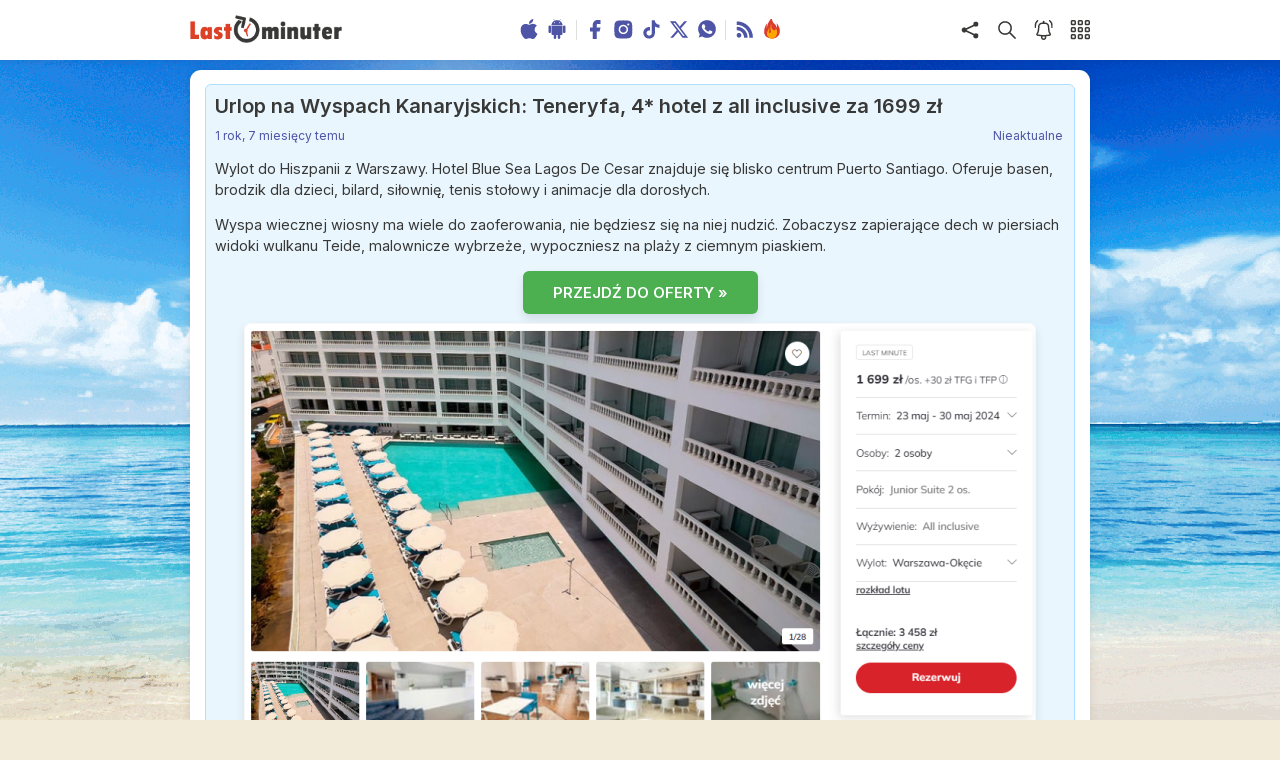

--- FILE ---
content_type: text/html; charset=utf-8
request_url: https://lastminuter.pl/okazje/124635,urlop-na-wyspach-kanaryjskich-teneryfa-4gwiazdki-hotel-z-all-inclusive-za-1699-zl
body_size: 46500
content:
<!doctype html>
<html lang="en">
<head>
<meta charset="utf-8"/>
<link rel="icon" href="/static/favicon.png"/>
<meta name="viewport" content="width=device-width,initial-scale=1"/>
<meta name="theme-color" content="#000000"/>
<link rel="apple-touch-icon" href="/static/favicon.png"/>
<link rel="manifest" href="/static/manifest.json"/>
<link rel="alternate" type="application/rss+xml" title="Lastminuter RSS feed" href="https://www.lastminuter.pl/feed/" />
<title>Lastminuter - Urlop na Wyspach Kanaryjskich: Teneryfa, 4* hotel z all inclusive za 1699 zł</title>
<meta name="keywords" content="last minute, wakacje last minute, wycieczki last minute, wyszukiwarka ofert last minute"/>
<meta name="verification" content="d89a0e36906215619fead50699db969f"/>
<meta name="description" content="Wylot do Hiszpanii z Warszawy. Hotel Blue Sea Lagos De Cesar znajduje się blisko centrum Puerto Santiago. Oferuje basen, brodzik dla dzieci, bilard, siłownię, tenis stołowy i animacje dla dorosłych."/>
<meta property="og:description" content="Wylot do Hiszpanii z Warszawy. Hotel Blue Sea Lagos De Cesar znajduje się blisko centrum Puerto Santiago. Oferuje basen, brodzik dla dzieci, bilard, siłownię, tenis stołowy i animacje dla dorosłych."/>
<meta property="og:image" content="https://www.lastminuter.pl/wp-content/uploads/2024/05/f1-47.jpg"/>
<meta property="og:url" content="https://lastminuter.pl/okazje/124635,urlop-na-wyspach-kanaryjskich-teneryfa-4gwiazdki-hotel-z-all-inclusive-za-1699-zl"/>

<link rel="preconnect" href="https://fonts.googleapis.com">
<link rel="preconnect" href="https://fonts.gstatic.com" crossorigin>
<link href="https://fonts.googleapis.com/css2?family=Inter:wght@400;500;600;700&display=swap" rel="stylesheet">
<script defer="defer" src="/static/js/main.1858abef.js"></script>
<link href="/static/css/main.3e905458.css" rel="stylesheet">
    
</head>
<body><noscript>You need to enable JavaScript to run this app.</noscript>
    <div id="modal-root"></div>
    <div id="root"></div>
    <header class="header">
    <div class="header__content fluid_container">
        <a class="header__logo" href="/"><img
                src="[data-uri]"
                alt="logo Lastminuter">
        </a>
        <ul class="header__central_icons">
            <li><a class="header__apps_icon" href="/aplikacja-ios" target="_blank" rel="nofollow noreferrer"><img
                        class="icon_hover_effect" src="/static/media/apple.c6d774d711cd067ed5c0bb21fdc6623e.svg"
                        title="Aplikacja na iOS" alt="Aplikacja na iOS"></a></li>
            <li><a class="header__apps_icon" href="/aplikacja-android" target="_blank" rel="nofollow noreferrer"><img
                        class="icon_hover_effect" src="/static/media/android.d42f31b6243b33197ae6e30d30b2c760.svg"
                        title="Aplikacja na Android" alt="Aplikacja na Android"></a></li>
            <li class="hci_hide_2">
                <div class="header__v_bar"></div>
            </li>
            <li class="hci_hide_3"><a class="header__apps_icon" href="https://pl-pl.facebook.com/Lastminuter/" target="_blank"
                    rel="nofollow noreferrer"><img class="icon_hover_effect"
                        src="/static/media/facebook-blue.755a5c0e402ca4509f63e8e241a484bd.svg" title="Lastminuter na Facebooku"
                        alt="Lastminuter na Facebooku"></a></li>
            <li class="hci_hide_3"><a class="header__apps_icon" href="https://www.instagram.com/lastminuterpl/" target="_blank"
                    rel="nofollow noreferrer"><img class="icon_hover_effect"
                        src="/static/media/instagram-blue.40d0163538e50c4bb6f2b9768fe706bb.svg"
                        title="Lastminuter na Instagramie" alt="Lastminuter na Instagramie"></a></li>
            <li class="hci_hide_2"><a class="header__apps_icon" href="https://www.tiktok.com/@lastminuterpl" target="_blank"
                    rel="nofollow noreferrer"><img class="icon_hover_effect"
                        src="/static/media/tiktok-blue.d5f65f1564564f005c47c3f25d4102d0.svg" title="Lastminuter na Tiktoku"
                        alt="Lastminuter na Tiktoku"></a></li>
            <li class="hci_hide_2"><a class="header__apps_icon" href="https://twitter.com/lastminuterpl" target="_blank"
                    rel="nofollow noreferrer"><img class="icon_hover_effect"
                        src="/static/media/twitter-blue.3b73b8112e2202441621efbb19ddda3e.svg"
                        title="Lastminuter na X" alt="Lastminuter na X"></a></li>
    <li class="hci_hide_2"><a class="header__apps_icon" href="https://whatsapp.com/channel/0029VaE65EhI1rcbgQtH0m1K" target="_blank"
                    rel="nofollow noreferrer"><img class="icon_hover_effect"
                        src="/static/media/whatsapp-blue.791e4a19e295da8bc07c1bf8f02d371d.svg" title="Lastminuter w WhatsApp"
                        alt="Lastminuter w WhatsApp"></a></li>
            <li class="hci_hide_2">
                <div class="header__v_bar"></div>
            </li>
            <li class="hci_hide_1"><a class="header__apps_icon" href="https://www.lastminuter.pl/feed/" target="_blank"
                    rel="nofollow noreferrer"><img class="icon_hover_effect"
                        src="/static/media/rss.7cda68e457ae7b89f0995414c8f48fe7.svg" title="RSS" alt="RSS"></a></li>
            <li><a class="header__apps_icon" href="/nasze-hity/" target="_blank" rel="nofollow noreferrer"><img
                        class="icon_hover_effect"
                        src="/static/media/fire-flame.dd386aa9683839d109347ec4d44d1233.svg" title="Nasze hity"
                        alt="Nasze hity"></a></li>
        </ul>
        <ul class="header__right_icons">
            
            <img src="/static/media/share.feb3e304fe2848842b6d70c1ed665cbd.svg" title="Udostępnij" alt="Udostępnij"
                id="share_icon" class="header__icon icon_hover_effect">
            
            <div class="header__search_container">
                <img src="/static/media/search.e51dc1ceeac07a86113e02fff0016af3.svg" title="Wyszukaj" alt="icon apps"
                    id="search_icon" class="header__icon icon_hover_effect">
                <div id="portal-header-input" class="header__input_field_portal"></div>
            </div>
            <div class="header__alert_icon icon_hover_effect">
                <img src="/static/media/bell.10e3b7b67b73cfb9889893f7b133fa86.svg" title="Dodaj alert" alt="Dzwonek"
                    id="alerts_icon" class="header__icon icon_hover_effect">
                <div class="header__alerts_number"></div>
            </div>
            <img src="/static/media/apps.73fd86f464d3363e4176943f23439405.svg"
                title="Menu" alt="Aplikacje" id="apps_icon" class="header__icon icon_hover_effect">
        </ul>
    </div>
</header>
    <div id="main_container" class="main_container fluid_container">
        
            
<div id="self-promo" class="box" data-campaign="20250115">Czy wiesz że w <a class="cta-info" href="/">naszej wyszukiwarce</a> możesz przeszukać oferty największych polskich biur podróży w jednym miejscu?</div>

        

        
            <section id="offer_page" class="box">
    <div class="deal__container">
        <h2 class="deal__title">Urlop na Wyspach Kanaryjskich: Teneryfa, 4* hotel z all inclusive za 1699 zł</h2>

        <p class="deals__footer deals__footer_lm">
            <span class="deals__time" title="2024-05-22 12:13:21">
                1 rok, 7 miesięcy temu
            </span>
            
            <span class="deals__valid_until">
                Nieaktualne
            </span>
            
        </p>
        
        <div class="deal__text">
            <p>Wylot do Hiszpanii z Warszawy. Hotel Blue Sea Lagos De Cesar znajduje się blisko centrum Puerto Santiago. Oferuje basen, brodzik dla dzieci, bilard, siłownię, tenis stołowy i animacje dla dorosłych.</p>
            <p>Wyspa wiecznej wiosny ma wiele do zaoferowania, nie będziesz się na niej nudzić. Zobaczysz zapierające dech w piersiach widoki wulkanu Teide, malownicze wybrzeże, wypoczniesz na plaży z ciemnym piaskiem.</p>
        </div>
        
        <div class="deal__button">
            <a href="https://lmntr.pl/iAT" target="_blank" rel="nofollow noreferrer">PRZEJDŹ DO OFERTY &raquo;</a>
        </div>
        
        <a href="https://lmntr.pl/iAT" target="_blank" rel="nofollow noreferrer">
            <img class="deal__image" src="https://www.lastminuter.pl/wp-content/uploads/2024/05/Teneryfa4AI-7.png">
        </a>
        
        <br/><br/>
        <div class="deal__button">
            <a href="https://lmntr.pl/iAT" target="_blank" rel="noreferrer">SPRAWDŹ SZCZEGÓŁY &raquo;</a>
        </div>
        
        <div class="deal__tags">
        <ul>
    
    
    
    <li><a href="/wycieczki/all-inclusive/"><span class="badge"><img class="badge__icon" src="/static/media/palette.655ce4b61b2f17a8cba1b9ce56cdfca1.svg" alt="boarding icon"/>All Inclusive</span></a></li>
    
    
    
    <li><a href="/wycieczki/warszawa/"><span class="badge"><img class="badge__icon" src="/static/media/plane.691966f0c64f58899e94cecdd34f1d6c.svg" alt="source icon"/>Warszawa</span></a></li>
    
    
    
    <li><a href="/wycieczki/6-8-dni/"><span class="badge"><img class="badge__icon" src="/static/media/clock.4e896e24e01784313dc532c117b4359d.svg" alt="clock icon"/>6-8 dni</span></a></li>
    
    
    
    <li><a href="/wycieczki/maj/"><span class="badge"><img class="badge__icon" src="/static/media/calendar.8ff26eada92b5641480fc426c8d2eeca.svg" alt="calendar icon"/>Maj</span></a></li>
    
    
    
    <li><a href="/wycieczki/wiosna/"><span class="badge"><img class="badge__icon" src="/static/media/calendar.8ff26eada92b5641480fc426c8d2eeca.svg" alt="calendar icon"/>Wiosna</span></a></li>
    
    
    
    <li><a href="/wycieczki/hiszpania/"><span class="badge"><img class="badge__icon" src="/static/media/location.834b8ecfc0d38ef5adaaf497f434bcd7.svg" alt="location icon"/>Hiszpania</span></a></li>
    
    
    
    <li><a href="/wycieczki/teneryfa/"><span class="badge"><img class="badge__icon" src="/static/media/location.834b8ecfc0d38ef5adaaf497f434bcd7.svg" alt="location icon"/>Teneryfa</span></a></li>
    
    
    
    <li><a href="/wycieczki/wyspy-kanaryjskie/"><span class="badge"><img class="badge__icon" src="/static/media/location.834b8ecfc0d38ef5adaaf497f434bcd7.svg" alt="location icon"/>Wyspy Kanaryjskie</span></a></li>
    
    
    
    <li><a href="/wycieczki/warszawa-hiszpania/"><span class="badge"><img class="badge__icon" src="/static/media/location.834b8ecfc0d38ef5adaaf497f434bcd7.svg" alt="location icon"/>Hiszpania z Warszawy</span></a></li>
    
    
    
    <li><a href="/wycieczki/warszawa-teneryfa/"><span class="badge"><img class="badge__icon" src="/static/media/location.834b8ecfc0d38ef5adaaf497f434bcd7.svg" alt="location icon"/>Teneryfa z Warszawy</span></a></li>
    
    
    
    <li><a href="/wycieczki/warszawa-wyspy-kanaryjskie/"><span class="badge"><img class="badge__icon" src="/static/media/location.834b8ecfc0d38ef5adaaf497f434bcd7.svg" alt="location icon"/>Wyspy Kanaryjskie z Warszawy</span></a></li>
    
</ul>
        </div>
        <div class="deal__prices_info_container dpic_minimized">
            <p class="deal__prices_info">Misją Lastminuter.pl jest przedstawienie Ci najlepszych zdaniem naszej redakcji okazji na podróże. Opisujemy oferty znalezione przez nas w internecie i wskazujemy adresy internetowe, pod którymi samodzielnie możesz wykupić podróż lub elementy podróży. Ceny w artykułach są aktualne w chwili publikacji. Możemy otrzymywać wynagrodzenie od partnerów handlowych, do których Cię przekierowujemy. Nie ma to wpływu na cenę Twojej wycieczki. Powielanie publikacji zabronione.</p>
            <button class="show_more_button smb_visible">Rozwiń »</button>
        </div>
        <div class="deal__lastdeals">
            
            <a class="deal__lastdeal" href="/okazje/156117,slonce-palmy-i-blogi-spokoj-kenia-5gwiazdki-hotel-przy-plazy-z-wyzywieniem-od-3849-zl">
                <p class="deal__lastdeal_title"><span>Słońce, palmy i błogi spokój: Kenia, 5* hotel przy plaży z wyżywieniem od 3849 zł</span><span>&nbsp;»</span></p>
                <p class="deal__lastdeal_ago">2 godziny temu</p>
            </a>
            
            <a class="deal__lastdeal" href="/okazje/156115,narty-we-wloszech-dla-spakowanych-3gwiazdki-hotel-z-wyzywieniem-za-1520-zl">
                <p class="deal__lastdeal_title"><span>Narty we Włoszech dla spakowanych: 3* hotel z wyżywieniem za 1520 zł</span><span>&nbsp;»</span></p>
                <p class="deal__lastdeal_ago">2 godziny temu</p>
            </a>
            
            <a class="deal__lastdeal" href="/okazje/156113,wiosenny-odpoczynek-nad-morzem-czarnogora-komfortowy-hotel-od-689-zl">
                <p class="deal__lastdeal_title"><span>Wiosenny odpoczynek nad morzem: Czarnogóra, komfortowy hotel od 689 zł</span><span>&nbsp;»</span></p>
                <p class="deal__lastdeal_ago">3 godziny temu</p>
            </a>
            
            <a class="deal__lastdeal" href="/okazje/156108,ferie-w-kolumbii-loty-7-noclegow-za-2111-zl">
                <p class="deal__lastdeal_title"><span>Ferie w Kolumbii: Loty + 7 noclegów za 2111 zł!</span><span>&nbsp;»</span></p>
                <p class="deal__lastdeal_ago">4 godziny temu</p>
            </a>
            
        </div>
    </div>
</section>
        

        <div id="portal-search-trips"></div>
<section id="search_trip" style="display:none" class="box search_trip__container">
    <div id="portal-search-trips-trash"></div>
    <h1 class="search_trip__title">
        
            Dostosuj kryteria wycieczek
        
    </h1>
    <div class="search_trip__options_container">
        <div class="select_component__container">
            <label class="select_component__label">Gdzie zaczynasz podróż?</label>
            <div id="portal-search-trips-source" class="options_selected__container"></div>
        </div>
        <div class="select_component__container">
            <label class="select_component__label">Kiedy lecisz?</label>
            <div id="portal-search-trips-date" class="options_selected__container"></div>
        </div>
        <div class="select_component__container">
            <label class="select_component__label">Dokąd lecisz?</label>
            <div id="portal-search-trips-destination" class="options_selected__container"></div>
        </div>
        <div class="select_component__container">
            <label class="select_component__label">Dodatkowe opcje</label>
            <div id="portal-search-trips-other" class="options_selected__container"></div>
        </div>
    </div>
    <div id="portal-search-trips-restore-filters"></div>
</section>

        <section class="box">
            <div id="extra_content" class="table_border">
                <div class="table_header">
    <div class="table_header__titles">
        <div class="table_header__title">
            <h1 id="seo_h1">
                Podobne
            </h1>
            
            <button id="edit_filters_button"><img src="/static/media/edit.6ba9a6569d273ed50badb4f0ce158555.svg"
                    title="Edytuj filtry" alt="Edycja" id="edit_filters_icon" class="table_header__button_icon icon_hover_effect">
            </button>
            
        </div>
        
        <h2 id="seo_h2" class="table_header__subtitle">
            Teneryfa, Wyspy Kanaryjskie z Warszawy
        </h2>
        
    </div>
    <button class="table_header__button_sort">
        <svg width="80px" height="80px" viewBox="0 0 512 512" xmlns="http://www.w3.org/2000/svg" id="sort_table_icon"
            class="table_header__button_icon thbs_cursor_auto">
            <g id="add" stroke="none" stroke-width="1" fill="none" fill-rule="evenodd"
                transform="translate(64.000000, 106.666667)">
                <path class="thbs_disabled"
                    d="M-4.26325641e-14,213.333333 L106.666667,213.333333 L106.666667,256 L-4.26325641e-14,256 L-4.26325641e-14,213.333333 Z M-4.26325641e-14,149.333333 L149.333333,149.333333 L149.333333,106.666667 L-4.26325641e-14,106.666667 L-4.26325641e-14,149.333333 Z M-4.26325641e-14,42.6666667 L192,42.6666667 L192,-2.84217094e-14 L-4.26325641e-14,-2.84217094e-14 L-4.26325641e-14,42.6666667 Z M368.916693,189.31904 L320,238.235733 L320,-2.84217094e-14 L277.333333,-2.84217094e-14 L277.333333,238.235733 L228.41664,189.31904 L198.250027,219.485653 L298.666667,320 L399.083307,219.485653 L368.916693,189.31904 Z"
                    fill="var(--color-white)"></path>
            </g>
        </svg>
    </button>
    <div id="portal-sorting-options" class="th__sorting_options_container"></div>
</div>

<div class="table_header__prices_info_container thpic_minimized">
    <p class="table_header__prices_info thpi_minimized">
        Oferty wycieczek dostarczone przez naszych partnerów nie są aktualizowane w czasie rzeczywistym, w związku z czym ceny i dostępność ofert mogą się nieznacznie różnić od aktualnych. Dokładamy wszelkich starań aby rozbieżności były jak najmniejsze.</p>
        <button class="show_more_button smb_visible">Rozwiń »</button>
</div>


                

                

                

                
                <div id="portal-table-0" data-count="10"></div>
                

                
                <div class="deals__container_static">
    <a class="deals__header" href="https://lastminuter.pl/landing/?rdir=https://www2.esky.pl/lot+hotel/portfolio?rooms%5B0%5D%5Badults%5D=2&amp;isFlexSearch=true&amp;sort%5BTotalPrice%5D=asc&amp;datesTab=flexDates&amp;stayLength=6:8&amp;departurePlaces=ap-RDO,ap-WAW,ap-WMI&amp;arrivalPlaces=re-3350,re-3353,re-3368,re-3371&amp;fmg_filter=5mp&amp;partner_id=LASTMINUTERPACKAGES" rel="nofollow noreferrer" target="_blank">
        <h2 class="deals__title">Zobacz podobne pakiety dynamiczne Lot + Hotel &raquo;</h2>
        
    </a>
    
    <a class="deals__content" href="https://lastminuter.pl/landing/?rdir=https://www2.esky.pl/lot+hotel/portfolio?rooms%5B0%5D%5Badults%5D=2&amp;isFlexSearch=true&amp;sort%5BTotalPrice%5D=asc&amp;datesTab=flexDates&amp;stayLength=6:8&amp;departurePlaces=ap-RDO,ap-WAW,ap-WMI&amp;arrivalPlaces=re-3350,re-3353,re-3368,re-3371&amp;fmg_filter=5mp&amp;partner_id=LASTMINUTERPACKAGES">
        <div class="deals__text">Oferty lot + hotel to szeroki wybór hoteli i elastyczne terminy. Doskonały wybór na krótkie podróże oraz zwiedzanie mniej wakacyjnych kierunków.</div>
        <p class="deals__footer">
            <span class="deals__time" title=""></span>
            
        </p>
    </a>
</div>
                

                <div id="portal-deals-0"></div>
                
                <div class="deals__container_static">
    <a class="deals__header" href="/okazje/155578,zbior-lotow-ryanairem-marrakesz-lanzarote-porto-malaga-agadir-alicante-od-126-do-145-zl-teneryfa-za-407-zl">
        <h2 class="deals__title">Zbiór lotów Ryanairem: Marrakesz, Lanzarote, Porto, Malaga, Agadir, Alicante od 126 do 145 zł! Teneryfa za 407 zł!</h2>
        
        <span class="deals__price">126</span>
        
    </a>
    
    <div class="deals__tags">
        <ul>
    
    
    
    <li><a href="/wycieczki/berlin/"><span class="badge"><img class="badge__icon" src="/static/media/plane.691966f0c64f58899e94cecdd34f1d6c.svg" alt="source icon"/>Berlin</span></a></li>
    
    
    
    <li><a href="/wycieczki/krakow/"><span class="badge"><img class="badge__icon" src="/static/media/plane.691966f0c64f58899e94cecdd34f1d6c.svg" alt="source icon"/>Kraków</span></a></li>
    
    
    
    <li><a href="/wycieczki/warszawa/"><span class="badge"><img class="badge__icon" src="/static/media/plane.691966f0c64f58899e94cecdd34f1d6c.svg" alt="source icon"/>Warszawa</span></a></li>
    
    
    
    <li><a href="/wycieczki/wroclaw/"><span class="badge"><img class="badge__icon" src="/static/media/plane.691966f0c64f58899e94cecdd34f1d6c.svg" alt="source icon"/>Wrocław</span></a></li>
    
    
    
    <li><a href="/wycieczki/lodz/"><span class="badge"><img class="badge__icon" src="/static/media/plane.691966f0c64f58899e94cecdd34f1d6c.svg" alt="source icon"/>Łódź</span></a></li>
    
    
    
    <li><a href="/wycieczki/6-8-dni/"><span class="badge"><img class="badge__icon" src="/static/media/clock.4e896e24e01784313dc532c117b4359d.svg" alt="clock icon"/>6-8 dni</span></a></li>
    
    
    
    <li><a href="/wycieczki/9-15-dni/"><span class="badge"><img class="badge__icon" src="/static/media/clock.4e896e24e01784313dc532c117b4359d.svg" alt="clock icon"/>9-15 dni</span></a></li>
    
    
    
    <li><a href="/wycieczki/ferie/"><span class="badge"><img class="badge__icon" src="/static/media/calendar.8ff26eada92b5641480fc426c8d2eeca.svg" alt="calendar icon"/>Ferie</span></a></li>
    
    
    
    <li><a href="/wycieczki/luty/"><span class="badge"><img class="badge__icon" src="/static/media/calendar.8ff26eada92b5641480fc426c8d2eeca.svg" alt="calendar icon"/>Luty</span></a></li>
    
    
    
    <li><a href="/wycieczki/styczen/"><span class="badge"><img class="badge__icon" src="/static/media/calendar.8ff26eada92b5641480fc426c8d2eeca.svg" alt="calendar icon"/>Styczeń</span></a></li>
    
    
    
    <li><a href="/wycieczki/zima/"><span class="badge"><img class="badge__icon" src="/static/media/calendar.8ff26eada92b5641480fc426c8d2eeca.svg" alt="calendar icon"/>Zima</span></a></li>
    
    
    
    <li><a href="/wycieczki/afryka/"><span class="badge"><img class="badge__icon" src="/static/media/location.834b8ecfc0d38ef5adaaf497f434bcd7.svg" alt="location icon"/>Afryka</span></a></li>
    
    
    
    <li><a href="/wycieczki/agadir/"><span class="badge"><img class="badge__icon" src="/static/media/location.834b8ecfc0d38ef5adaaf497f434bcd7.svg" alt="location icon"/>Agadir</span></a></li>
    
    
    
    <li><a href="/wycieczki/alicante/"><span class="badge"><img class="badge__icon" src="/static/media/location.834b8ecfc0d38ef5adaaf497f434bcd7.svg" alt="location icon"/>Alicante</span></a></li>
    
    
    
    <li><a href="/wycieczki/hiszpania/"><span class="badge"><img class="badge__icon" src="/static/media/location.834b8ecfc0d38ef5adaaf497f434bcd7.svg" alt="location icon"/>Hiszpania</span></a></li>
    
    
    
    <li><a href="/wycieczki/lanzarote/"><span class="badge"><img class="badge__icon" src="/static/media/location.834b8ecfc0d38ef5adaaf497f434bcd7.svg" alt="location icon"/>Lanzarote</span></a></li>
    
    
    
    <li><a href="/wycieczki/malaga/"><span class="badge"><img class="badge__icon" src="/static/media/location.834b8ecfc0d38ef5adaaf497f434bcd7.svg" alt="location icon"/>Malaga</span></a></li>
    
    
    
    <li><a href="/wycieczki/maroko/"><span class="badge"><img class="badge__icon" src="/static/media/location.834b8ecfc0d38ef5adaaf497f434bcd7.svg" alt="location icon"/>Maroko</span></a></li>
    
    
    
    <li><a href="/wycieczki/marrakesz/"><span class="badge"><img class="badge__icon" src="/static/media/location.834b8ecfc0d38ef5adaaf497f434bcd7.svg" alt="location icon"/>Marrakesz</span></a></li>
    
    
    
    <li><a href="/wycieczki/porto/"><span class="badge"><img class="badge__icon" src="/static/media/location.834b8ecfc0d38ef5adaaf497f434bcd7.svg" alt="location icon"/>Porto</span></a></li>
    
    
    
    <li><a href="/wycieczki/portugalia/"><span class="badge"><img class="badge__icon" src="/static/media/location.834b8ecfc0d38ef5adaaf497f434bcd7.svg" alt="location icon"/>Portugalia</span></a></li>
    
    
    
    <li><a href="/wycieczki/teneryfa/"><span class="badge"><img class="badge__icon" src="/static/media/location.834b8ecfc0d38ef5adaaf497f434bcd7.svg" alt="location icon"/>Teneryfa</span></a></li>
    
    
    
    <li><a href="/wycieczki/wyspy-kanaryjskie/"><span class="badge"><img class="badge__icon" src="/static/media/location.834b8ecfc0d38ef5adaaf497f434bcd7.svg" alt="location icon"/>Wyspy Kanaryjskie</span></a></li>
    
</ul>
    </div>
    
    <a class="deals__content" href="/okazje/155578,zbior-lotow-ryanairem-marrakesz-lanzarote-porto-malaga-agadir-alicante-od-126-do-145-zl-teneryfa-za-407-zl">
        <div class="deals__text">Wyloty z Berlina, Warszawy, Wrocławia, Krakowa i Łodzi  to świetna okazja, by na chwilę oderwać się od codzienności i zanurzyć w barwnym świecie podróży.</div>
        <p class="deals__footer">
            <span class="deals__time" title="2026-01-08 16:36:02">8 dni temu</span>
            
        </p>
    </a>
</div>
                

                <div id="portal-deals-1"></div>
                
                <div class="deals__container_static">
    <a class="deals__header" href="/okazje/155919,wyspy-kanaryjskie-fuerteventura-3gwiazdki-hotel-z-all-inclusive-od-1399-zl">
        <h2 class="deals__title">Wyspy Kanaryjskie (Fuerteventura): 3* hotel z all inclusive od 1399 zł!</h2>
        
        <span class="deals__price">1 399</span>
        
    </a>
    
    <div class="deals__tags">
        <ul>
    
    
    
    <li><a href="/wycieczki/all-inclusive/"><span class="badge"><img class="badge__icon" src="/static/media/palette.655ce4b61b2f17a8cba1b9ce56cdfca1.svg" alt="boarding icon"/>All Inclusive</span></a></li>
    
    
    
    <li><a href="/wycieczki/katowice/"><span class="badge"><img class="badge__icon" src="/static/media/plane.691966f0c64f58899e94cecdd34f1d6c.svg" alt="source icon"/>Katowice</span></a></li>
    
    
    
    <li><a href="/wycieczki/warszawa/"><span class="badge"><img class="badge__icon" src="/static/media/plane.691966f0c64f58899e94cecdd34f1d6c.svg" alt="source icon"/>Warszawa</span></a></li>
    
    
    
    <li><a href="/wycieczki/6-8-dni/"><span class="badge"><img class="badge__icon" src="/static/media/clock.4e896e24e01784313dc532c117b4359d.svg" alt="clock icon"/>6-8 dni</span></a></li>
    
    
    
    <li><a href="/wycieczki/ferie/"><span class="badge"><img class="badge__icon" src="/static/media/calendar.8ff26eada92b5641480fc426c8d2eeca.svg" alt="calendar icon"/>Ferie</span></a></li>
    
    
    
    <li><a href="/wycieczki/styczen/"><span class="badge"><img class="badge__icon" src="/static/media/calendar.8ff26eada92b5641480fc426c8d2eeca.svg" alt="calendar icon"/>Styczeń</span></a></li>
    
    
    
    <li><a href="/wycieczki/zima/"><span class="badge"><img class="badge__icon" src="/static/media/calendar.8ff26eada92b5641480fc426c8d2eeca.svg" alt="calendar icon"/>Zima</span></a></li>
    
    
    
    <li><a href="/wycieczki/fuerteventura/"><span class="badge"><img class="badge__icon" src="/static/media/location.834b8ecfc0d38ef5adaaf497f434bcd7.svg" alt="location icon"/>Fuerteventura</span></a></li>
    
    
    
    <li><a href="/wycieczki/hiszpania/"><span class="badge"><img class="badge__icon" src="/static/media/location.834b8ecfc0d38ef5adaaf497f434bcd7.svg" alt="location icon"/>Hiszpania</span></a></li>
    
    
    
    <li><a href="/wycieczki/wyspy-kanaryjskie/"><span class="badge"><img class="badge__icon" src="/static/media/location.834b8ecfc0d38ef5adaaf497f434bcd7.svg" alt="location icon"/>Wyspy Kanaryjskie</span></a></li>
    
</ul>
    </div>
    
    <a class="deals__content" href="/okazje/155919,wyspy-kanaryjskie-fuerteventura-3gwiazdki-hotel-z-all-inclusive-od-1399-zl">
        <div class="deals__text">Wyloty z Katowic i Warszawy na Fuerteventurę to świetna okazja, by bliżej poznać jeden z najpiękniejszych zakątków Wysp Kanaryjskich.</div>
        <p class="deals__footer">
            <span class="deals__time" title="2026-01-14 11:17:11">2 dni temu</span>
            
            <span class="deals__valid_until">Nieaktualne</span>
            
        </p>
    </a>
</div>
                

                <div id="portal-deals-2"></div>
                
                <div class="deals__container_static">
    <a class="deals__header" href="/okazje/155255,wyspy-kanaryjskie-teneryfa-4gwiazdki-hotel-z-wyzywieniem-od-2199-zl">
        <h2 class="deals__title">Wyspy Kanaryjskie (Teneryfa): 4* hotel z wyżywieniem od 2199 zł</h2>
        
        <span class="deals__price">2 199</span>
        
    </a>
    
    <div class="deals__tags">
        <ul>
    
    
    
    <li><a href="/wycieczki/katowice/"><span class="badge"><img class="badge__icon" src="/static/media/plane.691966f0c64f58899e94cecdd34f1d6c.svg" alt="source icon"/>Katowice</span></a></li>
    
    
    
    <li><a href="/wycieczki/poznan/"><span class="badge"><img class="badge__icon" src="/static/media/plane.691966f0c64f58899e94cecdd34f1d6c.svg" alt="source icon"/>Poznań</span></a></li>
    
    
    
    <li><a href="/wycieczki/warszawa/"><span class="badge"><img class="badge__icon" src="/static/media/plane.691966f0c64f58899e94cecdd34f1d6c.svg" alt="source icon"/>Warszawa</span></a></li>
    
    
    
    <li><a href="/wycieczki/wroclaw/"><span class="badge"><img class="badge__icon" src="/static/media/plane.691966f0c64f58899e94cecdd34f1d6c.svg" alt="source icon"/>Wrocław</span></a></li>
    
    
    
    <li><a href="/wycieczki/6-8-dni/"><span class="badge"><img class="badge__icon" src="/static/media/clock.4e896e24e01784313dc532c117b4359d.svg" alt="clock icon"/>6-8 dni</span></a></li>
    
    
    
    <li><a href="/wycieczki/styczen/"><span class="badge"><img class="badge__icon" src="/static/media/calendar.8ff26eada92b5641480fc426c8d2eeca.svg" alt="calendar icon"/>Styczeń</span></a></li>
    
    
    
    <li><a href="/wycieczki/zima/"><span class="badge"><img class="badge__icon" src="/static/media/calendar.8ff26eada92b5641480fc426c8d2eeca.svg" alt="calendar icon"/>Zima</span></a></li>
    
    
    
    <li><a href="/wycieczki/hiszpania/"><span class="badge"><img class="badge__icon" src="/static/media/location.834b8ecfc0d38ef5adaaf497f434bcd7.svg" alt="location icon"/>Hiszpania</span></a></li>
    
    
    
    <li><a href="/wycieczki/teneryfa/"><span class="badge"><img class="badge__icon" src="/static/media/location.834b8ecfc0d38ef5adaaf497f434bcd7.svg" alt="location icon"/>Teneryfa</span></a></li>
    
    
    
    <li><a href="/wycieczki/wyspy-kanaryjskie/"><span class="badge"><img class="badge__icon" src="/static/media/location.834b8ecfc0d38ef5adaaf497f434bcd7.svg" alt="location icon"/>Wyspy Kanaryjskie</span></a></li>
    
</ul>
    </div>
    
    <a class="deals__content" href="/okazje/155255,wyspy-kanaryjskie-teneryfa-4gwiazdki-hotel-z-wyzywieniem-od-2199-zl">
        <div class="deals__text">Wyloty z Warszawy, Katowic, Poznania i Wrocławia na Teneryfę to świetna okazja, by na chwilę odetchnąć od codzienności i zanurzyć się w zupełnie innym klimacie. Ta największa z Wysp Kanaryjskich kusi nie tylko słońcem, ale też mnóstwem miejsc do odkrycia. W planie pobytu – Hotel Blue Sea Interpalace, czterogwiazdkowy obiekt w przyjemnym Puerto de la Cruz, gdzie zieleń tropikalnych ogrodów spotyka się z bliskością największych atrakcji wyspy.</div>
        <p class="deals__footer">
            <span class="deals__time" title="2025-12-28 12:27:53">19 dni temu</span>
            
            <span class="deals__valid_until">Nieaktualne</span>
            
        </p>
    </a>
</div>
                

                <div id="portal-deals-3"></div>
                
                <div class="deals__container_static">
    <a class="deals__header" href="/okazje/155581,sloneczny-wypoczynek-na-fuerteventurze-3gwiazdki-hotel-z-all-inclusive-od-1876-zl">
        <h2 class="deals__title">Słoneczny wypoczynek na Fuerteventurze: 3* hotel z all inclusive od 1876 zł</h2>
        
        <span class="deals__price">1 876</span>
        
    </a>
    
    <div class="deals__tags">
        <ul>
    
    
    
    <li><a href="/wycieczki/all-inclusive/"><span class="badge"><img class="badge__icon" src="/static/media/palette.655ce4b61b2f17a8cba1b9ce56cdfca1.svg" alt="boarding icon"/>All Inclusive</span></a></li>
    
    
    
    <li><a href="/wycieczki/gdansk/"><span class="badge"><img class="badge__icon" src="/static/media/plane.691966f0c64f58899e94cecdd34f1d6c.svg" alt="source icon"/>Gdańsk</span></a></li>
    
    
    
    <li><a href="/wycieczki/katowice/"><span class="badge"><img class="badge__icon" src="/static/media/plane.691966f0c64f58899e94cecdd34f1d6c.svg" alt="source icon"/>Katowice</span></a></li>
    
    
    
    <li><a href="/wycieczki/poznan/"><span class="badge"><img class="badge__icon" src="/static/media/plane.691966f0c64f58899e94cecdd34f1d6c.svg" alt="source icon"/>Poznań</span></a></li>
    
    
    
    <li><a href="/wycieczki/warszawa/"><span class="badge"><img class="badge__icon" src="/static/media/plane.691966f0c64f58899e94cecdd34f1d6c.svg" alt="source icon"/>Warszawa</span></a></li>
    
    
    
    <li><a href="/wycieczki/6-8-dni/"><span class="badge"><img class="badge__icon" src="/static/media/clock.4e896e24e01784313dc532c117b4359d.svg" alt="clock icon"/>6-8 dni</span></a></li>
    
    
    
    <li><a href="/wycieczki/styczen/"><span class="badge"><img class="badge__icon" src="/static/media/calendar.8ff26eada92b5641480fc426c8d2eeca.svg" alt="calendar icon"/>Styczeń</span></a></li>
    
    
    
    <li><a href="/wycieczki/zima/"><span class="badge"><img class="badge__icon" src="/static/media/calendar.8ff26eada92b5641480fc426c8d2eeca.svg" alt="calendar icon"/>Zima</span></a></li>
    
    
    
    <li><a href="/wycieczki/fuerteventura/"><span class="badge"><img class="badge__icon" src="/static/media/location.834b8ecfc0d38ef5adaaf497f434bcd7.svg" alt="location icon"/>Fuerteventura</span></a></li>
    
    
    
    <li><a href="/wycieczki/hiszpania/"><span class="badge"><img class="badge__icon" src="/static/media/location.834b8ecfc0d38ef5adaaf497f434bcd7.svg" alt="location icon"/>Hiszpania</span></a></li>
    
    
    
    <li><a href="/wycieczki/wyspy-kanaryjskie/"><span class="badge"><img class="badge__icon" src="/static/media/location.834b8ecfc0d38ef5adaaf497f434bcd7.svg" alt="location icon"/>Wyspy Kanaryjskie</span></a></li>
    
</ul>
    </div>
    
    <a class="deals__content" href="/okazje/155581,sloneczny-wypoczynek-na-fuerteventurze-3gwiazdki-hotel-z-all-inclusive-od-1876-zl">
        <div class="deals__text">Wyloty z Poznania, Warszawy, Gdańska i Katowic na Wyspy Kanaryjskie to ciekawy pomysł na oderwanie się od codzienności i złapanie odrobiny słońca w środku zimy. Ta wyspa kusi spokojnymi plażami, przyjemnym klimatem i swobodną atmosferą. Propozycja zakwaterowania w hotelu Chatur Costa Caleta w miejscowości Caleta de Fuste może przypaść do gustu tym, którzy cenią sobie wygodę i brak dodatkowych zmartwień – opcja all inclusive zdecydowanie sprzyja beztroskiemu wypoczynkowi.</div>
        <p class="deals__footer">
            <span class="deals__time" title="2026-01-08 17:13:55">8 dni temu</span>
            
            <span class="deals__valid_until">Nieaktualne</span>
            
        </p>
    </a>
</div>
                

                <div id="portal-deals-4"></div>
                
                <div class="deals__container_static">
    <a class="deals__header" href="/okazje/155196,spokojny-wypoczynek-nad-oceanem-teneryfa-4gwiazdki-hotel-z-all-inclusive-od-2399-zl">
        <h2 class="deals__title">Spokojny wypoczynek nad oceanem: Teneryfa, 4* hotel z all inclusive od 2399 zł</h2>
        
        <span class="deals__price">2 399</span>
        
    </a>
    
    <div class="deals__tags">
        <ul>
    
    
    
    <li><a href="/wycieczki/all-inclusive/"><span class="badge"><img class="badge__icon" src="/static/media/palette.655ce4b61b2f17a8cba1b9ce56cdfca1.svg" alt="boarding icon"/>All Inclusive</span></a></li>
    
    
    
    <li><a href="/wycieczki/poznan/"><span class="badge"><img class="badge__icon" src="/static/media/plane.691966f0c64f58899e94cecdd34f1d6c.svg" alt="source icon"/>Poznań</span></a></li>
    
    
    
    <li><a href="/wycieczki/warszawa/"><span class="badge"><img class="badge__icon" src="/static/media/plane.691966f0c64f58899e94cecdd34f1d6c.svg" alt="source icon"/>Warszawa</span></a></li>
    
    
    
    <li><a href="/wycieczki/6-8-dni/"><span class="badge"><img class="badge__icon" src="/static/media/clock.4e896e24e01784313dc532c117b4359d.svg" alt="clock icon"/>6-8 dni</span></a></li>
    
    
    
    <li><a href="/wycieczki/ferie/"><span class="badge"><img class="badge__icon" src="/static/media/calendar.8ff26eada92b5641480fc426c8d2eeca.svg" alt="calendar icon"/>Ferie</span></a></li>
    
    
    
    <li><a href="/wycieczki/styczen/"><span class="badge"><img class="badge__icon" src="/static/media/calendar.8ff26eada92b5641480fc426c8d2eeca.svg" alt="calendar icon"/>Styczeń</span></a></li>
    
    
    
    <li><a href="/wycieczki/zima/"><span class="badge"><img class="badge__icon" src="/static/media/calendar.8ff26eada92b5641480fc426c8d2eeca.svg" alt="calendar icon"/>Zima</span></a></li>
    
    
    
    <li><a href="/wycieczki/hiszpania/"><span class="badge"><img class="badge__icon" src="/static/media/location.834b8ecfc0d38ef5adaaf497f434bcd7.svg" alt="location icon"/>Hiszpania</span></a></li>
    
    
    
    <li><a href="/wycieczki/teneryfa/"><span class="badge"><img class="badge__icon" src="/static/media/location.834b8ecfc0d38ef5adaaf497f434bcd7.svg" alt="location icon"/>Teneryfa</span></a></li>
    
    
    
    <li><a href="/wycieczki/wyspy-kanaryjskie/"><span class="badge"><img class="badge__icon" src="/static/media/location.834b8ecfc0d38ef5adaaf497f434bcd7.svg" alt="location icon"/>Wyspy Kanaryjskie</span></a></li>
    
</ul>
    </div>
    
    <a class="deals__content" href="/okazje/155196,spokojny-wypoczynek-nad-oceanem-teneryfa-4gwiazdki-hotel-z-all-inclusive-od-2399-zl">
        <div class="deals__text">Wyloty na Kanary z Poznania i Warszawy. Propozycja pobytu w czterogwiazdkowym hotelu Blue Sea Costa Jardin & Spa może przypaść do gustu zarówno osobom marzącym o wypoczynku na plaży, jak i tym, którzy chętnie zwiedzają i odkrywają lokalne uroki.</div>
        <p class="deals__footer">
            <span class="deals__time" title="2025-12-23 10:31:12">24 dni temu</span>
            
            <span class="deals__valid_until">Nieaktualne</span>
            
        </p>
    </a>
</div>
                

                

                

                
                    
                        <div class="widget widget_bg_dark_blue">
    <div class="apps_group">
        <h6 class="apps_group__title">Dołącz do grona <br/><em>ponad 320 tysięcy osób</em><br/> obserwujących naszą pracę</h6>
        <ul>
            <li class="apps_group__item"><a href="https://pl-pl.facebook.com/Lastminuter/" target="_blank"
                    rel="nofollow noreferrer" title="Obserwuj Lastminutera na Facebooku"><img class="apps__social_media"
                        src="/static/media/facebook.567c1bbd4a0e93ec3f7df19eccc83521.svg" alt="Logo Facebook"></a></li>
            <li class="apps_group__item"><a href="https://www.instagram.com/lastminuterpl/" target="_blank"
                    rel="nofollow noreferrer" title="Obserwuj Lastminutera na Instagramie"><img
                        class="apps__social_media" src="/static/media/instagram.511746f1c927bdaae035c45cdcd513ec.svg"
                        alt="Logo Instagram"></a></li>
            <li class="apps_group__item"><a href="https://www.tiktok.com/@lastminuterpl" target="_blank"
                    rel="nofollow noreferrer" title="Obserwuj Lastminutera na TikToku"><img class="apps__social_media"
                        src="/static/media/tiktok.6c683ebf0a497d180877247f08705042.svg" alt="Logo TikTok"></a></li>
            <li class="apps_group__item"><a href="https://twitter.com/lastminuterpl" target="_blank"
                    rel="nofollow noreferrer" title="Obserwuj Lastminutera na X"><img class="apps__social_media"
                        src="/static/media/twitter.c9ea09f1a12912875782024eee70a992.svg" alt="Logo X"></a></li>
            <li class="apps_group__item"><a href="https://whatsapp.com/channel/0029VaE65EhI1rcbgQtH0m1K" target="_blank"
                    rel="nofollow noreferrer" title="Obserwuj kanał Lastminuter w WhatsApp"><img
                        class="apps__social_media" src="/static/media/whatsapp.3ab51ec9bfb5b8d68f867cfedd6762b2.svg"
                        alt="Logo WhatsApp"></a></li>
        </ul>
    </div>
</div>
                    
                

                <div id="portal-deals-5"></div>
                

                <div id="portal-extra-pages"></div>
            </div>
            <div id="portal-error-dialog"></div>
        </section>
    </div>
    <div id="controller" style="display:none" ref-data="/api/referencedatav2.json?20250805" fil-and="6:6-8|7:All Inclusive|3:Hiszpania|13:2026-03-01|14:2026-05-31|10:Warszawa" fil-not="4:Andaluzja,Barcelona,Bilbao,Costa Almeria,Costa Blanca,Costa Brava,Costa De La Luz,Costa Del Sol,Costa Dorada,Formentera,Granada,Ibiza,La Gomera,Madryt,Majorka,Malaga,Minorka,Pireneje Płd.,Sewilla" fil-and-restore="x" fil-not-restore="" context="{'deal': '124635', 'slugs': ['teneryfa', 'wyspy-kanaryjskie', 'warszawa'], 'start': 5, 'offsets': [3, 2]}"   ></div>
</body>

<!-- Google tag (gtag.js) -->
<script async src="https://www.googletagmanager.com/gtag/js?id=G-CB4B9W448T"></script>
<script>
  window.dataLayer = window.dataLayer || [];
  function gtag(){dataLayer.push(arguments);}
  gtag('js', new Date());

  gtag('config', 'G-CB4B9W448T');
</script>
<!-- Meta Pixel Code -->
<script>
!function(f,b,e,v,n,t,s)
{if(f.fbq)return;n=f.fbq=function(){n.callMethod?
n.callMethod.apply(n,arguments):n.queue.push(arguments)};
if(!f._fbq)f._fbq=n;n.push=n;n.loaded=!0;n.version='2.0';
n.queue=[];t=b.createElement(e);t.async=!0;
t.src=v;s=b.getElementsByTagName(e)[0];
s.parentNode.insertBefore(t,s)}(window, document,'script',
'https://connect.facebook.net/en_US/fbevents.js');
fbq('init', '1229850625198094');
fbq('track', 'PageView');
</script>
<noscript><img height="1" width="1" style="display:none"
src="https://www.facebook.com/tr?id=1229850625198094&ev=PageView&noscript=1"
/></noscript>

</html>

--- FILE ---
content_type: image/svg+xml
request_url: https://lastminuter.pl/static/media/palette.655ce4b61b2f17a8cba1b9ce56cdfca1.svg
body_size: 2521
content:
<svg width="16" height="16" viewBox="0 0 8 8" fill="none" xmlns="http://www.w3.org/2000/svg">
<path d="M3.14586 5.22205C2.94905 5.24612 2.80902 5.42518 2.83309 5.62199C2.85715 5.81881 3.03621 5.95884 3.23303 5.93477C3.42984 5.9107 3.56988 5.73164 3.54581 5.53483C3.52174 5.33802 3.34268 5.19798 3.14586 5.22205Z" fill="#4F55A6"/>
<path d="M1.94604 4.28372C1.92197 4.0869 2.06201 3.90784 2.25882 3.88377C2.45563 3.8597 2.63469 3.99974 2.65876 4.19655C2.68283 4.39336 2.5428 4.57243 2.34598 4.59649C2.14917 4.62056 1.97011 4.48053 1.94604 4.28372Z" fill="#4F55A6"/>
<path d="M2.79721 2.37117C2.6004 2.39524 2.46036 2.5743 2.48443 2.77111C2.5085 2.96792 2.68756 3.10796 2.88438 3.08389C3.08119 3.05982 3.22122 2.88076 3.19716 2.68395C3.17309 2.48714 2.99403 2.3471 2.79721 2.37117Z" fill="#4F55A6"/>
<path d="M5.58976 3.0243C5.5657 2.82749 5.70573 2.64843 5.90254 2.62436C6.09936 2.60029 6.27842 2.74032 6.30249 2.93714C6.32655 3.13395 6.18652 3.31301 5.98971 3.33708C5.79289 3.36115 5.61383 3.22111 5.58976 3.0243Z" fill="#4F55A6"/>
<path d="M4.25972 3.59784C4.06291 3.62191 3.92288 3.80097 3.94695 3.99778C3.97101 4.19459 4.15007 4.33463 4.34689 4.31056C4.5437 4.28649 4.68374 4.10743 4.65967 3.91061C4.6356 3.7138 4.45654 3.57377 4.25972 3.59784Z" fill="#4F55A6"/>
<path d="M4.04448 2.21863C4.02041 2.02182 4.16044 1.84276 4.35726 1.81869C4.55407 1.79462 4.73313 1.93465 4.7572 2.13147C4.78127 2.32828 4.64123 2.50734 4.44442 2.53141C4.24761 2.55548 4.06855 2.41544 4.04448 2.21863Z" fill="#4F55A6"/>
<path fill-rule="evenodd" clip-rule="evenodd" d="M0.763012 3.91559C0.809862 1.98294 2.41456 0.454199 4.34722 0.501049C6.27987 0.547899 7.80861 2.1526 7.76176 4.08525C7.75879 4.20765 7.71765 4.31947 7.64185 4.41154C7.56936 4.4996 7.4755 4.55734 7.38289 4.596C7.20266 4.67124 6.97675 4.69484 6.75319 4.69635C5.78792 4.70288 4.94949 5.53314 4.89469 6.51236C4.88191 6.74081 4.84295 6.97319 4.74464 7.15577C4.69373 7.25031 4.62222 7.34025 4.52207 7.40537C4.41953 7.47204 4.30194 7.50281 4.17756 7.4998C2.24491 7.45295 0.716162 5.84825 0.763012 3.91559ZM4.33417 1.03941C2.69884 0.999772 1.34102 2.29332 1.30138 3.92865C1.26173 5.56397 2.55529 6.92179 4.19061 6.96143C4.21505 6.96203 4.2241 6.95676 4.22853 6.95388C4.23535 6.94944 4.25116 6.93633 4.27048 6.90046C4.31261 6.82221 4.34571 6.68433 4.35701 6.48227C4.42682 5.23473 5.48464 4.16639 6.74955 4.15784C6.95135 4.15647 7.09295 4.13347 7.17544 4.09904C7.20456 4.08688 7.21818 4.0766 7.2234 4.07193C7.26289 2.43673 5.96939 1.07905 4.33417 1.03941Z" fill="#4F55A6"/>
</svg>


--- FILE ---
content_type: image/svg+xml
request_url: https://lastminuter.pl/static/media/instagram.511746f1c927bdaae035c45cdcd513ec.svg
body_size: 1194
content:
<svg width="21" height="20" viewBox="0 0 21 20" fill="none" xmlns="http://www.w3.org/2000/svg">
<path d="M10.3439 6.47029C8.39449 6.47029 6.81419 8.0506 6.81419 10C6.81419 11.9494 8.39449 13.5297 10.3439 13.5297C12.2933 13.5297 13.8736 11.9494 13.8736 10C13.8736 8.0506 12.2933 6.47029 10.3439 6.47029Z" fill="#D93D2F"/>
<path fill-rule="evenodd" clip-rule="evenodd" d="M4.66328 0.313909C8.40816 -0.104636 12.2797 -0.104636 16.0245 0.313909C18.0863 0.544343 19.7493 2.16885 19.9913 4.23786C20.439 8.06624 20.439 11.9338 19.9913 15.7621C19.7493 17.8311 18.0863 19.4557 16.0245 19.6861C12.2797 20.1046 8.40816 20.1046 4.66328 19.6861C2.6015 19.4557 0.93853 17.8311 0.69654 15.7621C0.248777 11.9338 0.248777 8.06624 0.69654 4.23786C0.93853 2.16885 2.6015 0.544343 4.66328 0.313909ZM15.7742 3.48362C15.1744 3.48362 14.6882 3.96987 14.6882 4.56968C14.6882 5.1695 15.1744 5.65575 15.7742 5.65575C16.374 5.65575 16.8603 5.1695 16.8603 4.56968C16.8603 3.96987 16.374 3.48362 15.7742 3.48362ZM5.1851 10C5.1851 7.15087 7.49477 4.8412 10.3439 4.8412C13.193 4.8412 15.5027 7.15087 15.5027 10C15.5027 12.8491 13.193 15.1588 10.3439 15.1588C7.49477 15.1588 5.1851 12.8491 5.1851 10Z" fill="#D93D2F"/>
</svg>
